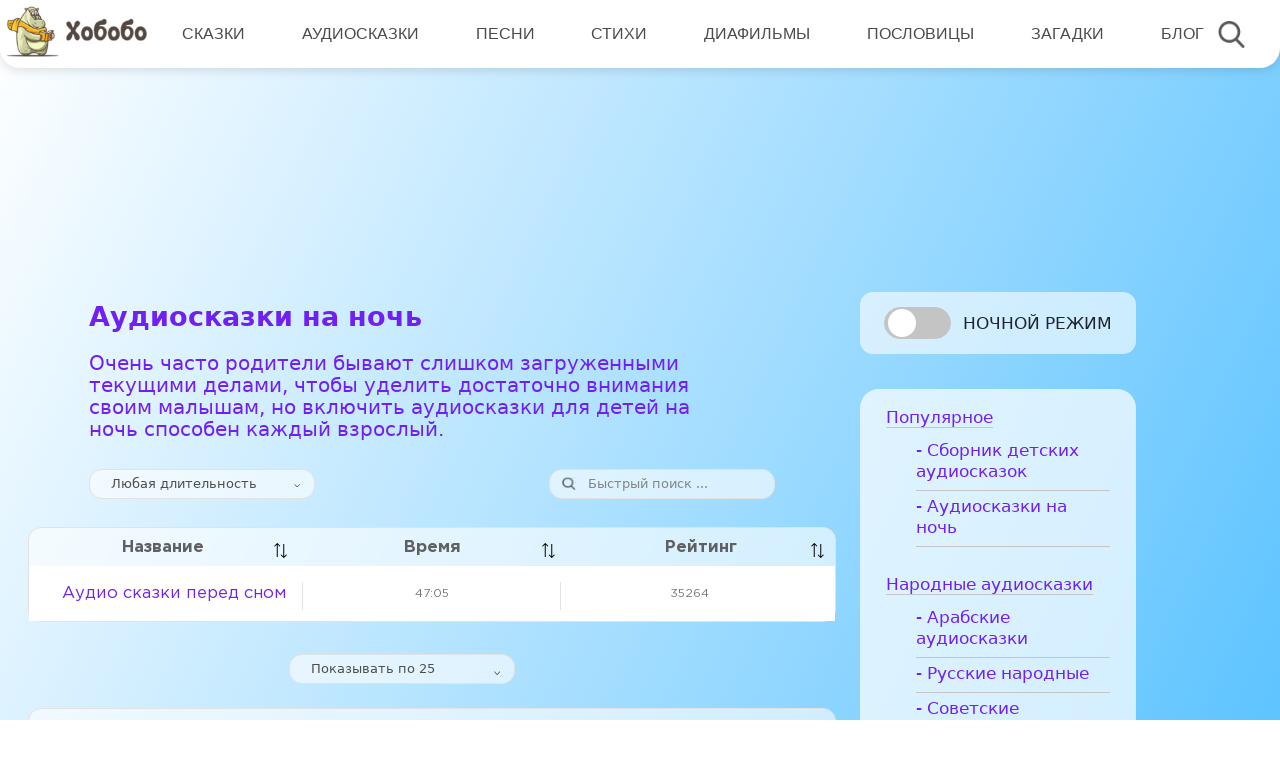

--- FILE ---
content_type: image/svg+xml
request_url: https://www.hobobo.ru/assets/themes/hbb/assets/images/arrow.svg
body_size: 330
content:
<svg version="1.1" id="Layer_1" xmlns="http://www.w3.org/2000/svg" x="0" y="0" viewBox="0 0 512.004 512.004" xml:space="preserve"><path d="M155.314 4.692c-6.256-6.256-16.368-6.256-22.624 0l-96 96 22.624 22.624 68.688-68.688v425.376h32V54.628l68.688 68.688 22.624-22.624-96-96zm297.376 384l-68.688 68.688V32.004h-32V457.38l-68.688-68.688-22.624 22.624 96 96c3.12 3.12 7.216 4.688 11.312 4.688s8.192-1.568 11.312-4.688l96-96-22.624-22.624z"/></svg>